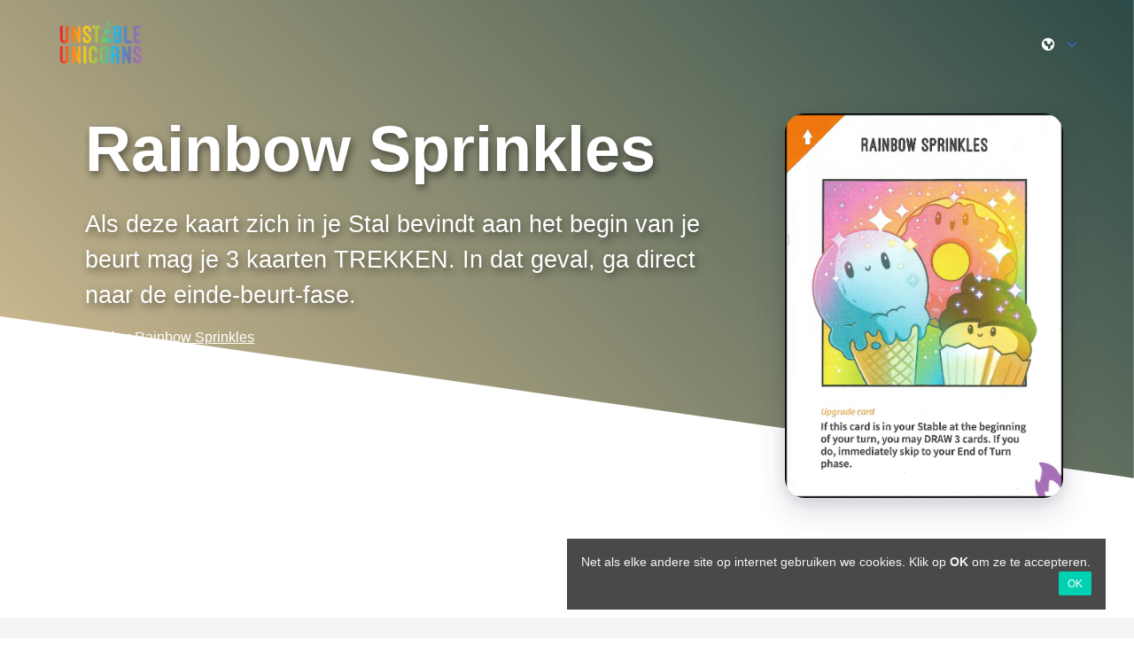

--- FILE ---
content_type: application/javascript
request_url: https://www.unicornsdatabase.com/dist/js/scripts.1768962688.js
body_size: 262
content:
function addClassToGrandParent(e,a){enableCookies(),e.parentElement.parentElement.classList.add(a)}function addClassToParent(e,a){enableCookies(),e.parentElement.classList.add(a)}function addDays(e){var a=new Date;return a.setDate(a.getDate()+e),a}function enableCookies(){setCookie("unstable_unicorns_cookies_accepted",!0,addDays(30))}function toggleClass(e,a){document.querySelector(e).classList.toggle(a)}

--- FILE ---
content_type: application/javascript
request_url: https://www.unicornsdatabase.com/dist/js/early.1768962688.js
body_size: 3479
content:
!function(e,t){var n=function(e,t){"use strict";if(t.getElementsByClassName){var n,i,a=t.documentElement,r=e.Date,s=e.HTMLPictureElement,o="addEventListener",l="getAttribute",c=e[o],d=e.setTimeout,u=e.requestAnimationFrame||d,f=e.requestIdleCallback,m=/^picture$/i,z=["load","error","lazyincluded","_lazyloaded"],y={},h=Array.prototype.forEach,v=function(e,t){return y[t]||(y[t]=new RegExp("(\\s|^)"+t+"(\\s|$)")),y[t].test(e[l]("class")||"")&&y[t]},g=function(e,t){v(e,t)||e.setAttribute("class",(e[l]("class")||"").trim()+" "+t)},p=function(e,t){var n;(n=v(e,t))&&e.setAttribute("class",(e[l]("class")||"").replace(n," "))},C=function(e,t,n){var i=n?o:"removeEventListener";n&&C(e,t),z.forEach(function(n){e[i](n,t)})},b=function(e,i,a,r,s){var o=t.createEvent("Event");return a||(a={}),a.instance=n,o.initEvent(i,!r,!s),o.detail=a,e.dispatchEvent(o),o},A=function(t,n){var a;!s&&(a=e.picturefill||i.pf)?(n&&n.src&&!t[l]("srcset")&&t.setAttribute("srcset",n.src),a({reevaluate:!0,elements:[t]})):n&&n.src&&(t.src=n.src)},E=function(e,t){return(getComputedStyle(e,null)||{})[t]},_=function(e,t,n){for(n=n||e.offsetWidth;n<i.minSize&&t&&!e._lazysizesWidth;)n=t.offsetWidth,t=t.parentNode;return n},w=function(){var e,n,i=[],a=[],r=i,s=function(){var t=r;for(r=i.length?a:i,e=!0,n=!1;t.length;)t.shift()();e=!1},o=function(i,a){e&&!a?i.apply(this,arguments):(r.push(i),n||(n=!0,(t.hidden?d:u)(s)))};return o._lsFlush=s,o}(),M=function(e,t){return t?function(){w(e)}:function(){var t=this,n=arguments;w(function(){e.apply(t,n)})}},N=function(e){var t,n=0,a=i.throttleDelay,s=i.ricTimeout,o=function(){t=!1,n=r.now(),e()},l=f&&s>49?function(){f(o,{timeout:s}),s!==i.ricTimeout&&(s=i.ricTimeout)}:M(function(){d(o)},!0);return function(e){var i;(e=!0===e)&&(s=33),t||(t=!0,i=a-(r.now()-n),i<0&&(i=0),e||i<9?l():d(l,i))}},x=function(e){var t,n,i=function(){t=null,e()},a=function(){var e=r.now()-n;e<99?d(a,99-e):(f||i)(i)};return function(){n=r.now(),t||(t=d(a,99))}};!function(){var t,n={lazyClass:"lazyload",loadedClass:"lazyloaded",loadingClass:"lazyloading",preloadClass:"lazypreload",errorClass:"lazyerror",autosizesClass:"lazyautosizes",srcAttr:"data-src",srcsetAttr:"data-srcset",sizesAttr:"data-sizes",minSize:40,customMedia:{},init:!0,expFactor:1.5,hFac:.8,loadMode:2,loadHidden:!0,ricTimeout:0,throttleDelay:125};i=e.lazySizesConfig||e.lazysizesConfig||{};for(t in n)t in i||(i[t]=n[t]);e.lazySizesConfig=i,d(function(){i.init&&B()})}();var W=function(){var s,u,f,z,y,_,W,B,F,S,L,R,k=/^img$/i,D=/^iframe$/i,H="onscroll"in e&&!/(gle|ing)bot/.test(navigator.userAgent),O=0,P=0,$=-1,I=function(e){P--,(!e||P<0||!e.target)&&(P=0)},q=function(e){return null==R&&(R="hidden"==E(t.body,"visibility")),R||"hidden"!=E(e.parentNode,"visibility")&&"hidden"!=E(e,"visibility")},j=function(e,n){var i,r=e,s=q(e);for(B-=n,L+=n,F-=n,S+=n;s&&(r=r.offsetParent)&&r!=t.body&&r!=a;)(s=(E(r,"opacity")||1)>0)&&"visible"!=E(r,"overflow")&&(i=r.getBoundingClientRect(),s=S>i.left&&F<i.right&&L>i.top-1&&B<i.bottom+1);return s},G=function(){var e,r,o,c,d,f,m,y,h,v,g,p,C=n.elements;if((z=i.loadMode)&&P<8&&(e=C.length)){for(r=0,$++,v=!i.expand||i.expand<1?a.clientHeight>500&&a.clientWidth>500?500:370:i.expand,n._defEx=v,g=v*i.expFactor,p=i.hFac,R=null,O<g&&P<1&&$>2&&z>2&&!t.hidden?(O=g,$=0):O=z>1&&$>1&&P<6?v:0;r<e;r++)if(C[r]&&!C[r]._lazyRace)if(H)if((y=C[r][l]("data-expand"))&&(f=1*y)||(f=O),h!==f&&(_=innerWidth+f*p,W=innerHeight+f,m=-1*f,h=f),o=C[r].getBoundingClientRect(),(L=o.bottom)>=m&&(B=o.top)<=W&&(S=o.right)>=m*p&&(F=o.left)<=_&&(L||S||F||B)&&(i.loadHidden||q(C[r]))&&(u&&P<3&&!y&&(z<3||$<4)||j(C[r],f))){if(Z(C[r]),d=!0,P>9)break}else!d&&u&&!c&&P<4&&$<4&&z>2&&(s[0]||i.preloadAfterLoad)&&(s[0]||!y&&(L||S||F||B||"auto"!=C[r][l](i.sizesAttr)))&&(c=s[0]||C[r]);else Z(C[r]);c&&!d&&Z(c)}},J=N(G),K=function(e){var t=e.target;if(t._lazyCache)return void delete t._lazyCache;I(e),g(t,i.loadedClass),p(t,i.loadingClass),C(t,U),b(t,"lazyloaded")},Q=M(K),U=function(e){Q({target:e.target})},V=function(e,t){try{e.contentWindow.location.replace(t)}catch(n){e.src=t}},X=function(e){var t,n=e[l](i.srcsetAttr);(t=i.customMedia[e[l]("data-media")||e[l]("media")])&&e.setAttribute("media",t),n&&e.setAttribute("srcset",n)},Y=M(function(e,t,n,a,r){var s,o,c,u,z,y;(z=b(e,"lazybeforeunveil",t)).defaultPrevented||(a&&(n?g(e,i.autosizesClass):e.setAttribute("sizes",a)),o=e[l](i.srcsetAttr),s=e[l](i.srcAttr),r&&(c=e.parentNode,u=c&&m.test(c.nodeName||"")),y=t.firesLoad||"src"in e&&(o||s||u),z={target:e},g(e,i.loadingClass),y&&(clearTimeout(f),f=d(I,2500),C(e,U,!0)),u&&h.call(c.getElementsByTagName("source"),X),o?e.setAttribute("srcset",o):s&&!u&&(D.test(e.nodeName)?V(e,s):e.src=s),r&&(o||u)&&A(e,{src:s})),e._lazyRace&&delete e._lazyRace,p(e,i.lazyClass),w(function(){var t=e.complete&&e.naturalWidth>1;y&&!t||(t&&g(e,"ls-is-cached"),K(z),e._lazyCache=!0,d(function(){"_lazyCache"in e&&delete e._lazyCache},9))},!0)}),Z=function(e){var t,n=k.test(e.nodeName),a=n&&(e[l](i.sizesAttr)||e[l]("sizes")),r="auto"==a;(!r&&u||!n||!e[l]("src")&&!e.srcset||e.complete||v(e,i.errorClass)||!v(e,i.lazyClass))&&(t=b(e,"lazyunveilread").detail,r&&T.updateElem(e,!0,e.offsetWidth),e._lazyRace=!0,P++,Y(e,t,r,a,n))},ee=function(){if(!u){if(r.now()-y<999)return void d(ee,999);var e=x(function(){i.loadMode=3,J()});u=!0,i.loadMode=3,J(),c("scroll",function(){3==i.loadMode&&(i.loadMode=2),e()},!0)}};return{_:function(){y=r.now(),n.elements=t.getElementsByClassName(i.lazyClass),s=t.getElementsByClassName(i.lazyClass+" "+i.preloadClass),c("scroll",J,!0),c("resize",J,!0),e.MutationObserver?new MutationObserver(J).observe(a,{childList:!0,subtree:!0,attributes:!0}):(a[o]("DOMNodeInserted",J,!0),a[o]("DOMAttrModified",J,!0),setInterval(J,999)),c("hashchange",J,!0),["focus","mouseover","click","load","transitionend","animationend","webkitAnimationEnd"].forEach(function(e){t[o](e,J,!0)}),/d$|^c/.test(t.readyState)?ee():(c("load",ee),t[o]("DOMContentLoaded",J),d(ee,2e4)),n.elements.length?(G(),w._lsFlush()):J()},checkElems:J,unveil:Z}}(),T=function(){var e,n=M(function(e,t,n,i){var a,r,s;if(e._lazysizesWidth=i,i+="px",e.setAttribute("sizes",i),m.test(t.nodeName||""))for(a=t.getElementsByTagName("source"),r=0,s=a.length;r<s;r++)a[r].setAttribute("sizes",i);n.detail.dataAttr||A(e,n.detail)}),a=function(e,t,i){var a,r=e.parentNode;r&&(i=_(e,r,i),a=b(e,"lazybeforesizes",{width:i,dataAttr:!!t}),a.defaultPrevented||(i=a.detail.width)&&i!==e._lazysizesWidth&&n(e,r,a,i))},r=function(){var t,n=e.length;if(n)for(t=0;t<n;t++)a(e[t])},s=x(r);return{_:function(){e=t.getElementsByClassName(i.autosizesClass),c("resize",s)},checkElems:s,updateElem:a}}(),B=function(){B.i||(B.i=!0,T._(),W._())};return n={cfg:i,autoSizer:T,loader:W,init:B,uP:A,aC:g,rC:p,hC:v,fire:b,gW:_,rAF:w}}}(e,e.document);e.lazySizes=n,"object"==typeof module&&module.exports&&(module.exports=n)}(window);
getCookie=function(e){for(var o=document.cookie.split(";"),t=0;t<o.length;t++){var n=o[t].split("="),i=decodeURIComponent(n[0].trim()),r=n.length>1?n[1]:"";if(i==e)return decodeURIComponent(r)}return""},setCookie=function(e,o,t){var n=encodeURIComponent(e)+"="+encodeURIComponent(o);t&&t instanceof Date&&(t={expires:t}),t&&"object"==typeof t&&(t.expires&&(n+="; expires="+t.expires.toGMTString()),t.path&&(n+="; path="+t.path.toString()),t.domain&&(n+="; domain="+t.domain.toString()),t.secure&&(n+="; secure")),document.cookie=n},removeCookie=function(e,o){if(!o)var o={};o.expires=new Date,setCookie(e,"",o)};